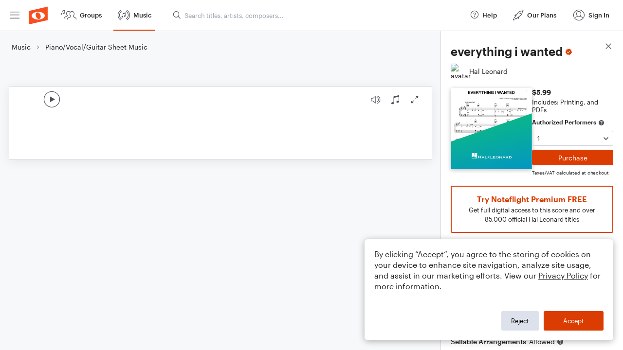

--- FILE ---
content_type: text/html; charset=utf-8
request_url: https://www.noteflight.com/pub_embed/d58675ae63a75381555e37334fe4dc32?token=eyJhbGciOiJIUzI1NiJ9.eyJkYXRhIjp7InB1Ymxpc2hlZF9zY29yZV9pZCI6ImQ1ODY3NWFlNjNhNzUzODE1NTVlMzczMzRmZTRkYzMyIiwicHJldmlldyI6dHJ1ZSwicGVyc29uYWxpemF0aW9uIjpudWxsLCJkaXNhYmxlUHJpbnRpbmciOnRydWV9LCJleHAiOjE3NjczOTIyMDF9.9TA5yaaff84xZFAmlVa9LueW6TdZIEMJvP8xLtg0GLo
body_size: 2687
content:
<!DOCTYPE html>
<html lang="en" xml:lang="en" xmlns="http://www.w3.org/1999/xhtml">
  <head>
    <meta content="text/html;charset=UTF-8" http-equiv="content-type" />
    <meta http-equiv="X-UA-Compatible" content="requiresActiveX=true" />

      <meta name="robots" content="noindex,nofollow" />

    <title>
      Noteflight - Online Music Notation Software
    </title>
    <script language="javascript">
      var appConfigJsonB64 = "[base64]/[base64]"
    </script>
    <script src="https://production-assets.noteflight.com/speedyg/speedyg-ed67b17692c1924e545b.js"></script>
  </head>
  <body id="appBody">
  <div id="mainPage">
    <div id="embedContainer">
      <iframe id="embedIframe" class="fullSize" allow="autoplay; fullscreen"></iframe>
    </div>
    <div id="svgContainer">
      <div id="svgContainerHeader" class="svgContainerHeader" role="navigation" aria-label="svgContainerHeade">
        <div class="svgContainerHeaderInner" role="toolbar" aria-orientation="horizontal">
          <div class="headerPaletteLeft">
            <button
              id="playButton"
              class="unstyled paletteButton playCircle"
              aria-label="Play">
            </button>
          </div>
          <div class="headerPaletteRight">
            <button
              id="playbackButton"
              class="unstyled paletteButton playback"
              aria-label="Playback">
            </button>
            <button
              id="scoreButton"
              class="unstyled paletteButton notes"
              aria-label="Score">
            </button>
            <div id="printButtonContainer" class="hidden">
              <button
                id="printButton"
                class="unstyled paletteButton printSimple"
                aria-label="Print PDF Sample"
                aria-disabled="true">
              </button>
            </div>
            <button
              id="fullScreenButton"
              class="unstyled paletteButton"
              aria-label="Full Screen">
            </button>
          </div>
        </div>
      </div>
      <div id="pagesContainer" class="pagesContainer" role="main">
        <div id="pageTurnerBack" class="performUI performPageTurner back"></div>
        <div id="pageTurnerForward" class="performUI performPageTurner forward"></div>
      </div>
      <div id="spinner" class="hidden">
        <div id="spinner" class="overlay">
          <div class="spinnerContainer">
            <div class="spinner">
            </div>
            <div id="overlayCaption" class="overlayCaption"></div>
          </div>
        </div>
      </div>
    </div>
  </div>
</body>

</html>


--- FILE ---
content_type: image/svg+xml
request_url: https://production-assets.noteflight.com/client/images/hl_green.41aa14fee0695523fa56.svg
body_size: 1622
content:
<?xml version="1.0" encoding="utf-8"?>
<!-- Generator: Adobe Illustrator 22.0.1, SVG Export Plug-In . SVG Version: 6.00 Build 0)  -->
<svg version="1.1" id="Layer_1" xmlns="http://www.w3.org/2000/svg" xmlns:xlink="http://www.w3.org/1999/xlink" x="0px" y="0px"
	 viewBox="0 0 160 111.2" style="enable-background:new 0 0 160 111.2;" xml:space="preserve">
<style type="text/css">
	.st0{fill:url(#Rectangle-Copy-2_1_);}
	.st1{fill:#FEFEFE;}
</style>
<g id="Page-1_1_">
	<g id="FullscreenLaptop-Copy-4" transform="translate(-1009.000000, -1366.000000)">
		<g id="Group-Copy-13" transform="translate(55.572733, 967.000000)">
			<g id="Group" transform="translate(0.000000, 59.000000)">
				<g id="Group-4-Copy" transform="translate(693.858350, 153.875014)">
					<g id="Group-5-Copy-2" transform="translate(259.158541, 185.585881)">
						
							<linearGradient id="Rectangle-Copy-2_1_" gradientUnits="userSpaceOnUse" x1="-1745.3215" y1="6.7017" x2="-1745.7361" y2="5.603" gradientTransform="matrix(159.2037 0 0 101.0829 277992.4375 -537.1311)">
							<stop  offset="0" style="stop-color:#0190CF"/>
							<stop  offset="1" style="stop-color:#0AB48E"/>
						</linearGradient>
						<polygon id="Rectangle-Copy-2" class="st0" points="1,56.4 160.2,0.8 160.2,110.9 1,110.9 						"/>
						<g id="Page-1" transform="translate(37.188975, 68.980765)">
							<g id="Group-3" transform="translate(2.977399, 0.074256)">
								<path id="Fill-1" class="st1" d="M6,17.9c0.3,0,0.5,0,0.8-0.1v-1.3h0.6v1.2c1.7-0.1,3.4-0.3,4.9-0.5v-7.1
									C11,11.2,1.7,18.3,6,17.9"/>
							</g>
							<path id="Fill-4" class="st1" d="M10.4,20.6h4.9v-2.2h-0.1h0.1l0,0c-0.7,0.1-2.2,0.4-4.9,1V20.6z"/>
							<g id="Group-8" transform="translate(0.000000, 0.074256)">
								<path id="Fill-6" class="st1" d="M10.5,13.7L10.5,13.7c2.4-1.9,4.8-3.6,4.8-3.6h-4.7v3.1H9.8v-3.1H5v10.4h4.9v-1.1
									c-0.4,0.1-0.7,0.2-1.1,0.2C2.2,21.1,6.4,17,10.5,13.7"/>
							</g>
							<path id="Fill-9" class="st1" d="M37.3,16.8c0.8,0,1.5,0.6,1.5,1.2s-0.7,1.2-1.5,1.2s-1.5-0.6-1.5-1.2S36.5,16.8,37.3,16.8"
								/>
							<path id="Fill-11" class="st1" d="M22,17.5v-1.6c0-0.1,0-0.2-0.2-0.2v-0.1h1.6v0.1c-0.2,0-0.2,0.1-0.2,0.2v4.4
								c0,0.1,0,0.2,0.2,0.2v0.1h-1.6v-0.1c0.2,0,0.2-0.1,0.2-0.2v-1.9h-3.7v1.9c0,0.1,0,0.2,0.2,0.2v0.1h-1.6v-0.1
								c0.2,0,0.2-0.1,0.2-0.2v-4.4c0-0.1,0-0.2-0.2-0.2v-0.1h1.6v0.1c-0.2,0-0.2,0.1-0.2,0.2v1.6H22z"/>
							<path id="Fill-13" class="st1" d="M26.9,17.2l-0.8,1.5h1.6L26.9,17.2z M24.1,20.5L24.1,20.5c0.2-0.1,0.2-0.2,0.3-0.4l1.8-3.4
								l0.1-0.1c0,0,0-0.1-0.1-0.1v-0.1h1.4v0.1c0,0-0.1,0-0.1,0.1c0,0,0,0.1,0.1,0.1l2,3.5c0.1,0.1,0.1,0.2,0.2,0.2v0.1h-1.3v-0.1
								c0.1,0,0.1,0,0.1-0.1s0-0.1-0.5-1h-2.4c-0.4,0.8-0.5,0.9-0.5,0.9c0,0.1,0,0.1,0.1,0.1v0.1L24.1,20.5L24.1,20.5z"/>
							<path id="Fill-15" class="st1" d="M30.5,20.4c0.1,0,0.2,0,0.2-0.2v-3.6c0-0.1,0-0.2-0.2-0.2v-0.1h1.4v0.1
								c-0.2,0-0.2,0-0.2,0.2v3.2h3.2c0.2,0,0.2-0.1,0.2-0.1h0.1v0.9H35c0,0-0.1-0.1-0.2-0.1L30.5,20.4L30.5,20.4z"/>
							<g id="Group-19" transform="translate(39.003926, 6.029054)">
								<path id="Fill-17" class="st1" d="M1,14.4c0.2,0,0.2-0.1,0.2-0.2V9.8c0-0.1,0-0.2-0.2-0.2V9.5h1.6v0.1
									c-0.2,0-0.2,0.1-0.2,0.2v3.9h3.8c0.2,0,0.3-0.1,0.3-0.2h0.1v1.1H6.4c0-0.1-0.1-0.1-0.3-0.1L1,14.4L1,14.4z"/>
							</g>
							<path id="Fill-20" class="st1" d="M51,20.6c0-0.1-0.1-0.1-0.2-0.1h-4.5v-0.1c0.1,0,0.1,0,0.1-0.2v-3.6c0-0.1,0-0.2-0.1-0.2
								v-0.1h4.4c0.2,0,0.2,0,0.2-0.1H51v0.9l0,0c0-0.1-0.1-0.1-0.2-0.1h-3.3v1h2.1c0.2,0,0.2,0,0.2-0.1h0.1v0.9h-0.1
								c0,0-0.1-0.1-0.2-0.1h-2.1v1.1h3.3c0.2,0,0.2,0,0.2-0.1h0.1v0.8H51V20.6z"/>
							<path id="Fill-22" class="st1" d="M52.8,18.4c0,0.9,0.9,1.5,2.1,1.5c1.3,0,2.1-0.6,2.1-1.5s-0.9-1.5-2.1-1.5
								C53.7,17,52.8,17.6,52.8,18.4 M58,18.4c0,1.2-1.3,2.1-3.1,2.1s-3.1-0.9-3.1-2.1s1.3-2.1,3.1-2.1S58,17.2,58,18.4"/>
							<path id="Fill-24" class="st1" d="M60,20.3c0,0.1,0,0.2,0.1,0.2v0.1H59v-0.1c0.1,0,0.1,0,0.1-0.2v-3.6c0-0.1,0-0.2-0.1-0.2
								v-0.1h1.4v0.1c0,0-0.1,0-0.1,0.1s0.1,0.1,0.1,0.1l2.9,2.6v-2.6c0-0.1,0-0.2-0.1-0.2v-0.1h1.1v0.1c-0.1,0-0.1,0-0.1,0.2v3.6
								c0,0.1,0,0.2,0.1,0.2v0.1h-1.2v-0.1c0.1,0,0.1,0,0.1-0.1c0,0-0.1-0.1-0.2-0.2l-3-2.8V20.3z"/>
							<path id="Fill-26" class="st1" d="M67.9,17.2l-0.8,1.5h1.6L67.9,17.2z M65.2,20.5L65.2,20.5c0.2-0.1,0.2-0.2,0.3-0.4l1.8-3.4
								l0.1-0.1c0,0,0-0.1-0.1-0.1v-0.1h1.4v0.1c0,0-0.1,0-0.1,0.1c0,0,0,0.1,0.1,0.1l2,3.5c0.1,0.1,0.1,0.2,0.2,0.2v0.1h-1.3v-0.1
								c0.1,0,0.1,0,0.1-0.1s0-0.1-0.5-1h-2.4c-0.4,0.8-0.5,0.9-0.5,0.9c0,0.1,0,0.1,0.1,0.1v0.1L65.2,20.5L65.2,20.5z"/>
							<path id="Fill-28" class="st1" d="M72.8,18.1h2.1c0.7,0,0.9-0.2,0.9-0.6S75.4,17,74.7,17h-1.9V18.1z M72.8,18.8v1.5
								c0,0.1,0,0.2,0.1,0.2v0.1h-1.3v-0.1c0.1,0,0.2,0,0.2-0.2v-3.6c0-0.1,0-0.2-0.2-0.2v-0.1h2.8c1.5,0,2.3,0.3,2.3,1.3
								c0,0.6-0.6,1.1-1.4,1.2l1.2,1.5c0.1,0.1,0.2,0.2,0.3,0.2v0.1h-1.5v-0.1h0.1c0-0.1-0.1-0.2-0.2-0.3l-1-1.3h-1.4V18.8z"/>
							<path id="Fill-30" class="st1" d="M79.1,19.9h1.5c1.2,0,1.7-0.4,1.7-1.4s-0.4-1.4-1.7-1.4h-1.5V19.9z M78.1,16.6
								c0-0.1,0-0.2-0.2-0.2v-0.1h2.7c1.7,0,2.6,0.9,2.6,2.1s-0.7,2.1-2.6,2.1h-2.7v-0.1c0.1,0,0.2,0,0.2-0.2V16.6z"/>
						</g>
					</g>
				</g>
			</g>
		</g>
	</g>
</g>
</svg>
